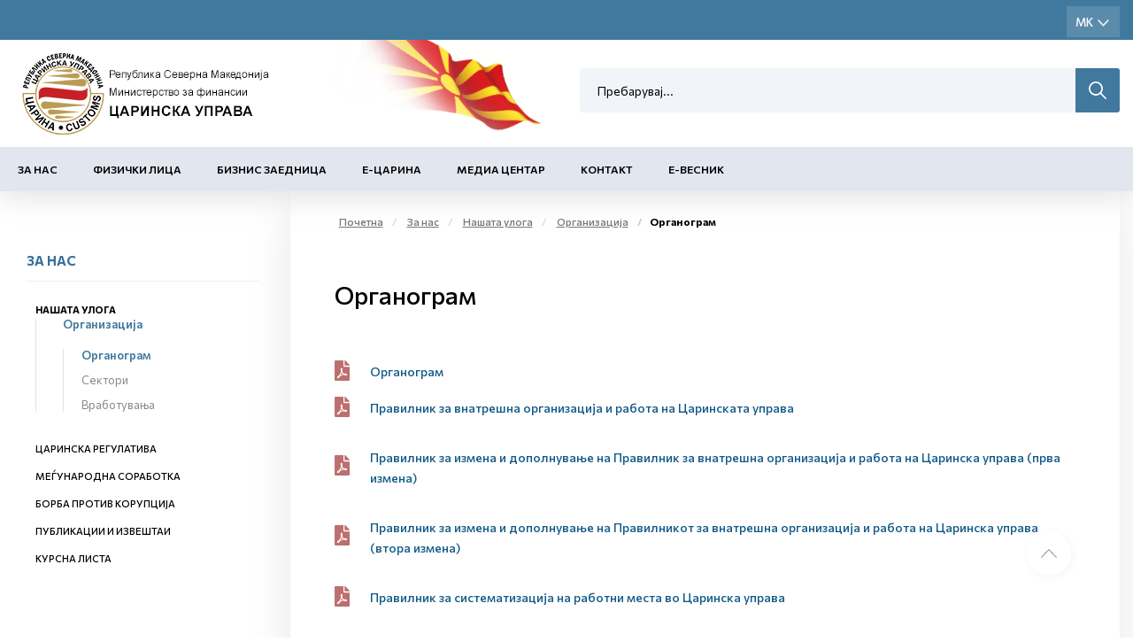

--- FILE ---
content_type: image/svg+xml
request_url: https://customs.gov.mk/images/search1.svg
body_size: 112
content:
<svg xmlns="http://www.w3.org/2000/svg" width="24.855" height="24.827" viewBox="0 0 24.855 24.827">
  <path id="search" d="M29.144,27.631l-6.936-7a9.884,9.884,0,1,0-1.5,1.52L27.6,29.1a1.066,1.066,0,1,0,1.544-1.469Zm-14.7-5.4a7.8,7.8,0,1,1,5.52-2.286,7.8,7.8,0,0,1-5.52,2.286Z" transform="translate(-4.58 -4.605)" fill="#41799e"/>
</svg>


--- FILE ---
content_type: application/javascript
request_url: https://customs.gov.mk/scripts/moment.min.js
body_size: 21153
content:
//! moment.js
//! version : 2.18.1
//! authors : Tim Wood, Iskren Chernev, Moment.js contributors
//! license : MIT
//! momentjs.com
(function(n,t){typeof exports=="object"&&typeof module!="undefined"?module.exports=t():typeof define=="function"&&define.amd?define(t):n.moment=t()})(this,function(){"use strict";function t(){return ef.apply(null,arguments)}function gs(n){ef=n}function tt(n){return n instanceof Array||Object.prototype.toString.call(n)==="[object Array]"}function ci(n){return n!=null&&Object.prototype.toString.call(n)==="[object Object]"}function nh(n){for(var t in n)return!1;return!0}function p(n){return n===void 0}function dt(n){return typeof n=="number"||Object.prototype.toString.call(n)==="[object Number]"}function bi(n){return n instanceof Date||Object.prototype.toString.call(n)==="[object Date]"}function of(n,t){for(var r=[],i=0;i<n.length;++i)r.push(t(n[i],i));return r}function l(n,t){return Object.prototype.hasOwnProperty.call(n,t)}function yt(n,t){for(var i in t)l(t,i)&&(n[i]=t[i]);return l(t,"toString")&&(n.toString=t.toString),l(t,"valueOf")&&(n.valueOf=t.valueOf),n}function ft(n,t,i,r){return yo(n,t,i,r,!0).utc()}function th(){return{empty:!1,unusedTokens:[],unusedInput:[],overflow:-2,charsLeftOver:0,nullInput:!1,invalidMonth:null,invalidFormat:!1,userInvalidated:!1,iso:!1,parsedDateParts:[],meridiem:null,rfc2822:!1,weekdayMismatch:!1}}function u(n){return n._pf==null&&(n._pf=th()),n._pf}function kr(n){if(n._isValid==null){var t=u(n),r=hf.call(t.parsedDateParts,function(n){return n!=null}),i=!isNaN(n._d.getTime())&&t.overflow<0&&!t.empty&&!t.invalidMonth&&!t.invalidWeekday&&!t.nullInput&&!t.invalidFormat&&!t.userInvalidated&&(!t.meridiem||t.meridiem&&r);if(n._strict&&(i=i&&t.charsLeftOver===0&&t.unusedTokens.length===0&&t.bigHour===undefined),Object.isFrozen!=null&&Object.isFrozen(n))return i;n._isValid=i}return n._isValid}function ki(n){var t=ft(NaN);return n!=null?yt(u(t),n):u(t).userInvalidated=!0,t}function dr(n,t){var i,r,f;if(p(t._isAMomentObject)||(n._isAMomentObject=t._isAMomentObject),p(t._i)||(n._i=t._i),p(t._f)||(n._f=t._f),p(t._l)||(n._l=t._l),p(t._strict)||(n._strict=t._strict),p(t._tzm)||(n._tzm=t._tzm),p(t._isUTC)||(n._isUTC=t._isUTC),p(t._offset)||(n._offset=t._offset),p(t._pf)||(n._pf=u(t)),p(t._locale)||(n._locale=t._locale),di.length>0)for(i=0;i<di.length;i++)r=di[i],f=t[r],p(f)||(n[r]=f);return n}function li(n){dr(this,n);this._d=new Date(n._d!=null?n._d.getTime():NaN);this.isValid()||(this._d=new Date(NaN));gi===!1&&(gi=!0,t.updateOffset(this),gi=!1)}function pt(n){return n instanceof li||n!=null&&n._isAMomentObject!=null}function d(n){return n<0?Math.ceil(n)||0:Math.floor(n)}function f(n){var t=+n,i=0;return t!==0&&isFinite(t)&&(i=d(t)),i}function cf(n,t,i){for(var e=Math.min(n.length,t.length),o=Math.abs(n.length-t.length),u=0,r=0;r<e;r++)(i&&n[r]!==t[r]||!i&&f(n[r])!==f(t[r]))&&u++;return u+o}function lf(n){t.suppressDeprecationWarnings===!1&&typeof console!="undefined"&&console.warn&&console.warn("Deprecation warning: "+n)}function g(n,i){var r=!0;return yt(function(){var e,u,f,o;if(t.deprecationHandler!=null&&t.deprecationHandler(null,n),r){for(e=[],f=0;f<arguments.length;f++){if(u="",typeof arguments[f]=="object"){u+="\n["+f+"] ";for(o in arguments[0])u+=o+": "+arguments[0][o]+", ";u=u.slice(0,-2)}else u=arguments[f];e.push(u)}lf(n+"\nArguments: "+Array.prototype.slice.call(e).join("")+"\n"+(new Error).stack);r=!1}return i.apply(this,arguments)},i)}function af(n,i){t.deprecationHandler!=null&&t.deprecationHandler(n,i);gr[n]||(lf(i),gr[n]=!0)}function et(n){return n instanceof Function||Object.prototype.toString.call(n)==="[object Function]"}function ih(n){var t;for(var i in n)t=n[i],et(t)?this[i]=t:this["_"+i]=t;this._config=n;this._dayOfMonthOrdinalParseLenient=new RegExp((this._dayOfMonthOrdinalParse.source||this._ordinalParse.source)+"|"+/\d{1,2}/.source)}function vf(n,t){var r=yt({},n);for(var i in t)l(t,i)&&(ci(n[i])&&ci(t[i])?(r[i]={},yt(r[i],n[i]),yt(r[i],t[i])):t[i]!=null?r[i]=t[i]:delete r[i]);for(i in n)l(n,i)&&!l(t,i)&&ci(n[i])&&(r[i]=yt({},r[i]));return r}function nu(n){n!=null&&this.set(n)}function rh(n,t,i){var r=this._calendar[n]||this._calendar.sameElse;return et(r)?r.call(t,i):r}function uh(n){var t=this._longDateFormat[n],i=this._longDateFormat[n.toUpperCase()];return t||!i?t:(this._longDateFormat[n]=i.replace(/MMMM|MM|DD|dddd/g,function(n){return n.slice(1)}),this._longDateFormat[n])}function fh(){return this._invalidDate}function eh(n){return this._ordinal.replace("%d",n)}function oh(n,t,i,r){var u=this._relativeTime[i];return et(u)?u(n,t,i,r):u.replace(/%d/i,n)}function sh(n,t){var i=this._relativeTime[n>0?"future":"past"];return et(i)?i(t):i.replace(/%s/i,t)}function w(n,t){var i=n.toLowerCase();ui[i]=ui[i+"s"]=ui[t]=n}function nt(n){return typeof n=="string"?ui[n]||ui[n.toLowerCase()]:undefined}function tu(n){var r={},t;for(var i in n)l(n,i)&&(t=nt(i),t&&(r[t]=n[i]));return r}function b(n,t){iu[n]=t}function hh(n){var t=[];for(var i in n)t.push({unit:i,priority:iu[i]});return t.sort(function(n,t){return n.priority-t.priority}),t}function fi(n,i){return function(r){return r!=null?(te(this,n,r),t.updateOffset(this,i),this):nr(this,n)}}function nr(n,t){return n.isValid()?n._d["get"+(n._isUTC?"UTC":"")+t]():NaN}function te(n,t,i){n.isValid()&&n._d["set"+(n._isUTC?"UTC":"")+t](i)}function ch(n){return(n=nt(n),et(this[n]))?this[n]():this}function lh(n,t){var r,i;if(typeof n=="object")for(n=tu(n),r=hh(n),i=0;i<r.length;i++)this[r[i].unit](n[r[i].unit]);else if(n=nt(n),et(this[n]))return this[n](t);return this}function ct(n,t,i){var r=""+Math.abs(n),u=t-r.length,f=n>=0;return(f?i?"+":"":"-")+Math.pow(10,Math.max(0,u)).toString().substr(1)+r}function r(n,t,i,r){var u=r;typeof r=="string"&&(u=function(){return this[r]()});n&&(ei[n]=u);t&&(ei[t[0]]=function(){return ct(u.apply(this,arguments),t[1],t[2])});i&&(ei[i]=function(){return this.localeData().ordinal(u.apply(this,arguments),n)})}function ah(n){return n.match(/\[[\s\S]/)?n.replace(/^\[|\]$/g,""):n.replace(/\\/g,"")}function vh(n){for(var t=n.match(ie),i=0,r=t.length;i<r;i++)t[i]=ei[t[i]]?ei[t[i]]:ah(t[i]);return function(i){for(var f="",u=0;u<r;u++)f+=et(t[u])?t[u].call(i,n):t[u];return f}}function uu(n,t){return n.isValid()?(t=re(t,n.localeData()),ru[t]=ru[t]||vh(t),ru[t](n)):n.localeData().invalidDate()}function re(n,t){function r(n){return t.longDateFormat(n)||n}var i=5;for(tr.lastIndex=0;i>=0&&tr.test(n);)n=n.replace(tr,r),tr.lastIndex=0,i-=1;return n}function i(n,t,i){ou[n]=et(t)?t:function(n){return n&&i?i:t}}function ph(n,t){return l(ou,n)?ou[n](t._strict,t._locale):new RegExp(wh(n))}function wh(n){return gt(n.replace("\\","").replace(/\\(\[)|\\(\])|\[([^\]\[]*)\]|\\(.)/g,function(n,t,i,r,u){return t||i||r||u}))}function gt(n){return n.replace(/[-\/\\^$*+?.()|[\]{}]/g,"\\$&")}function h(n,t){var i,r=t;for(typeof n=="string"&&(n=[n]),dt(t)&&(r=function(n,i){i[t]=f(n)}),i=0;i<n.length;i++)or[n[i]]=r}function vi(n,t){h(n,function(n,i,r,u){r._w=r._w||{};t(n,r._w,r,u)})}function bh(n,t,i){t!=null&&l(or,n)&&or[n](t,i._a,i,n)}function su(n,t){return new Date(Date.UTC(n,t+1,0)).getUTCDate()}function gh(n,t){return n?tt(this._months)?this._months[n.month()]:this._months[(this._months.isFormat||hu).test(t)?"format":"standalone"][n.month()]:tt(this._months)?this._months:this._months.standalone}function nc(n,t){return n?tt(this._monthsShort)?this._monthsShort[n.month()]:this._monthsShort[hu.test(t)?"format":"standalone"][n.month()]:tt(this._monthsShort)?this._monthsShort:this._monthsShort.standalone}function tc(n,t,i){var u,r,e,f=n.toLocaleLowerCase();if(!this._monthsParse)for(this._monthsParse=[],this._longMonthsParse=[],this._shortMonthsParse=[],u=0;u<12;++u)e=ft([2e3,u]),this._shortMonthsParse[u]=this.monthsShort(e,"").toLocaleLowerCase(),this._longMonthsParse[u]=this.months(e,"").toLocaleLowerCase();return i?t==="MMM"?(r=y.call(this._shortMonthsParse,f),r!==-1?r:null):(r=y.call(this._longMonthsParse,f),r!==-1?r:null):t==="MMM"?(r=y.call(this._shortMonthsParse,f),r!==-1)?r:(r=y.call(this._longMonthsParse,f),r!==-1?r:null):(r=y.call(this._longMonthsParse,f),r!==-1)?r:(r=y.call(this._shortMonthsParse,f),r!==-1?r:null)}function ic(n,t,i){var r,u,f;if(this._monthsParseExact)return tc.call(this,n,t,i);for(this._monthsParse||(this._monthsParse=[],this._longMonthsParse=[],this._shortMonthsParse=[]),r=0;r<12;r++)if((u=ft([2e3,r]),i&&!this._longMonthsParse[r]&&(this._longMonthsParse[r]=new RegExp("^"+this.months(u,"").replace(".","")+"$","i"),this._shortMonthsParse[r]=new RegExp("^"+this.monthsShort(u,"").replace(".","")+"$","i")),i||this._monthsParse[r]||(f="^"+this.months(u,"")+"|^"+this.monthsShort(u,""),this._monthsParse[r]=new RegExp(f.replace(".",""),"i")),i&&t==="MMMM"&&this._longMonthsParse[r].test(n))||i&&t==="MMM"&&this._shortMonthsParse[r].test(n)||!i&&this._monthsParse[r].test(n))return r}function le(n,t){var i;if(!n.isValid())return n;if(typeof t=="string")if(/^\d+$/.test(t))t=f(t);else if(t=n.localeData().monthsParse(t),!dt(t))return n;return i=Math.min(n.date(),su(n.year(),t)),n._d["set"+(n._isUTC?"UTC":"")+"Month"](t,i),n}function ae(n){return n!=null?(le(this,n),t.updateOffset(this,!0),this):nr(this,"Month")}function rc(){return su(this.year(),this.month())}function uc(n){return this._monthsParseExact?(l(this,"_monthsRegex")||pe.call(this),n?this._monthsShortStrictRegex:this._monthsShortRegex):(l(this,"_monthsShortRegex")||(this._monthsShortRegex=ve),this._monthsShortStrictRegex&&n?this._monthsShortStrictRegex:this._monthsShortRegex)}function fc(n){return this._monthsParseExact?(l(this,"_monthsRegex")||pe.call(this),n?this._monthsStrictRegex:this._monthsRegex):(l(this,"_monthsRegex")||(this._monthsRegex=ye),this._monthsStrictRegex&&n?this._monthsStrictRegex:this._monthsRegex)}function pe(){function f(n,t){return t.length-n.length}for(var i=[],r=[],t=[],u,n=0;n<12;n++)u=ft([2e3,n]),i.push(this.monthsShort(u,"")),r.push(this.months(u,"")),t.push(this.months(u,"")),t.push(this.monthsShort(u,""));for(i.sort(f),r.sort(f),t.sort(f),n=0;n<12;n++)i[n]=gt(i[n]),r[n]=gt(r[n]);for(n=0;n<24;n++)t[n]=gt(t[n]);this._monthsRegex=new RegExp("^("+t.join("|")+")","i");this._monthsShortRegex=this._monthsRegex;this._monthsStrictRegex=new RegExp("^("+r.join("|")+")","i");this._monthsShortStrictRegex=new RegExp("^("+i.join("|")+")","i")}function yi(n){return we(n)?366:365}function we(n){return n%4==0&&n%100!=0||n%400==0}function ec(){return we(this.year())}function oc(n,t,i,r,u,f,e){var o=new Date(n,t,i,r,u,f,e);return n<100&&n>=0&&isFinite(o.getFullYear())&&o.setFullYear(n),o}function sr(n){var t=new Date(Date.UTC.apply(null,arguments));return n<100&&n>=0&&isFinite(t.getUTCFullYear())&&t.setUTCFullYear(n),t}function hr(n,t,i){var r=7+t-i,u=(7+sr(n,0,r).getUTCDay()-t)%7;return-u+r-1}function be(n,t,i,r,u){var s=(7+i-r)%7,h=hr(n,r,u),f=1+7*(t-1)+s+h,e,o;return f<=0?(e=n-1,o=yi(e)+f):f>yi(n)?(e=n+1,o=f-yi(n)):(e=n,o=f),{year:e,dayOfYear:o}}function pi(n,t,i){var e=hr(n.year(),t,i),r=Math.floor((n.dayOfYear()-e-1)/7)+1,f,u;return r<1?(u=n.year()-1,f=r+ti(u,t,i)):r>ti(n.year(),t,i)?(f=r-ti(n.year(),t,i),u=n.year()+1):(u=n.year(),f=r),{week:f,year:u}}function ti(n,t,i){var r=hr(n,t,i),u=hr(n+1,t,i);return(yi(n)-r+u)/7}function sc(n){return pi(n,this._week.dow,this._week.doy).week}function hc(){return this._week.dow}function cc(){return this._week.doy}function lc(n){var t=this.localeData().week(this);return n==null?t:this.add((n-t)*7,"d")}function ac(n){var t=pi(this,1,4).week;return n==null?t:this.add((n-t)*7,"d")}function vc(n,t){return typeof n!="string"?n:isNaN(n)?(n=t.weekdaysParse(n),typeof n=="number")?n:null:parseInt(n,10)}function yc(n,t){return typeof n=="string"?t.weekdaysParse(n)%7||7:isNaN(n)?null:n}function pc(n,t){return n?tt(this._weekdays)?this._weekdays[n.day()]:this._weekdays[this._weekdays.isFormat.test(t)?"format":"standalone"][n.day()]:tt(this._weekdays)?this._weekdays:this._weekdays.standalone}function wc(n){return n?this._weekdaysShort[n.day()]:this._weekdaysShort}function bc(n){return n?this._weekdaysMin[n.day()]:this._weekdaysMin}function kc(n,t,i){var f,r,e,u=n.toLocaleLowerCase();if(!this._weekdaysParse)for(this._weekdaysParse=[],this._shortWeekdaysParse=[],this._minWeekdaysParse=[],f=0;f<7;++f)e=ft([2e3,1]).day(f),this._minWeekdaysParse[f]=this.weekdaysMin(e,"").toLocaleLowerCase(),this._shortWeekdaysParse[f]=this.weekdaysShort(e,"").toLocaleLowerCase(),this._weekdaysParse[f]=this.weekdays(e,"").toLocaleLowerCase();return i?t==="dddd"?(r=y.call(this._weekdaysParse,u),r!==-1?r:null):t==="ddd"?(r=y.call(this._shortWeekdaysParse,u),r!==-1?r:null):(r=y.call(this._minWeekdaysParse,u),r!==-1?r:null):t==="dddd"?(r=y.call(this._weekdaysParse,u),r!==-1)?r:(r=y.call(this._shortWeekdaysParse,u),r!==-1)?r:(r=y.call(this._minWeekdaysParse,u),r!==-1?r:null):t==="ddd"?(r=y.call(this._shortWeekdaysParse,u),r!==-1)?r:(r=y.call(this._weekdaysParse,u),r!==-1)?r:(r=y.call(this._minWeekdaysParse,u),r!==-1?r:null):(r=y.call(this._minWeekdaysParse,u),r!==-1)?r:(r=y.call(this._weekdaysParse,u),r!==-1)?r:(r=y.call(this._shortWeekdaysParse,u),r!==-1?r:null)}function dc(n,t,i){var r,u,f;if(this._weekdaysParseExact)return kc.call(this,n,t,i);for(this._weekdaysParse||(this._weekdaysParse=[],this._minWeekdaysParse=[],this._shortWeekdaysParse=[],this._fullWeekdaysParse=[]),r=0;r<7;r++)if((u=ft([2e3,1]).day(r),i&&!this._fullWeekdaysParse[r]&&(this._fullWeekdaysParse[r]=new RegExp("^"+this.weekdays(u,"").replace(".",".?")+"$","i"),this._shortWeekdaysParse[r]=new RegExp("^"+this.weekdaysShort(u,"").replace(".",".?")+"$","i"),this._minWeekdaysParse[r]=new RegExp("^"+this.weekdaysMin(u,"").replace(".",".?")+"$","i")),this._weekdaysParse[r]||(f="^"+this.weekdays(u,"")+"|^"+this.weekdaysShort(u,"")+"|^"+this.weekdaysMin(u,""),this._weekdaysParse[r]=new RegExp(f.replace(".",""),"i")),i&&t==="dddd"&&this._fullWeekdaysParse[r].test(n))||i&&t==="ddd"&&this._shortWeekdaysParse[r].test(n)||i&&t==="dd"&&this._minWeekdaysParse[r].test(n)||!i&&this._weekdaysParse[r].test(n))return r}function gc(n){if(!this.isValid())return n!=null?this:NaN;var t=this._isUTC?this._d.getUTCDay():this._d.getDay();return n!=null?(n=vc(n,this.localeData()),this.add(n-t,"d")):t}function nl(n){if(!this.isValid())return n!=null?this:NaN;var t=(this.day()+7-this.localeData()._week.dow)%7;return n==null?t:this.add(n-t,"d")}function tl(n){if(!this.isValid())return n!=null?this:NaN;if(n!=null){var t=yc(n,this.localeData());return this.day(this.day()%7?t:t-7)}return this.day()||7}function il(n){return this._weekdaysParseExact?(l(this,"_weekdaysRegex")||lu.call(this),n?this._weekdaysStrictRegex:this._weekdaysRegex):(l(this,"_weekdaysRegex")||(this._weekdaysRegex=to),this._weekdaysStrictRegex&&n?this._weekdaysStrictRegex:this._weekdaysRegex)}function rl(n){return this._weekdaysParseExact?(l(this,"_weekdaysRegex")||lu.call(this),n?this._weekdaysShortStrictRegex:this._weekdaysShortRegex):(l(this,"_weekdaysShortRegex")||(this._weekdaysShortRegex=io),this._weekdaysShortStrictRegex&&n?this._weekdaysShortStrictRegex:this._weekdaysShortRegex)}function ul(n){return this._weekdaysParseExact?(l(this,"_weekdaysRegex")||lu.call(this),n?this._weekdaysMinStrictRegex:this._weekdaysMinRegex):(l(this,"_weekdaysMinRegex")||(this._weekdaysMinRegex=ro),this._weekdaysMinStrictRegex&&n?this._weekdaysMinStrictRegex:this._weekdaysMinRegex)}function lu(){function u(n,t){return t.length-n.length}for(var e=[],i=[],r=[],t=[],f,o,s,h,n=0;n<7;n++)f=ft([2e3,1]).day(n),o=this.weekdaysMin(f,""),s=this.weekdaysShort(f,""),h=this.weekdays(f,""),e.push(o),i.push(s),r.push(h),t.push(o),t.push(s),t.push(h);for(e.sort(u),i.sort(u),r.sort(u),t.sort(u),n=0;n<7;n++)i[n]=gt(i[n]),r[n]=gt(r[n]),t[n]=gt(t[n]);this._weekdaysRegex=new RegExp("^("+t.join("|")+")","i");this._weekdaysShortRegex=this._weekdaysRegex;this._weekdaysMinRegex=this._weekdaysRegex;this._weekdaysStrictRegex=new RegExp("^("+r.join("|")+")","i");this._weekdaysShortStrictRegex=new RegExp("^("+i.join("|")+")","i");this._weekdaysMinStrictRegex=new RegExp("^("+e.join("|")+")","i")}function au(){return this.hours()%12||12}function fl(){return this.hours()||24}function uo(n,t){r(n,0,0,function(){return this.localeData().meridiem(this.hours(),this.minutes(),t)})}function fo(n,t){return t._meridiemParse}function el(n){return(n+"").toLowerCase().charAt(0)==="p"}function ol(n,t,i){return n>11?i?"pm":"PM":i?"am":"AM"}function so(n){return n?n.toLowerCase().replace("_","-"):n}function hl(n){for(var r=0,i,t,f,u;r<n.length;){for(u=so(n[r]).split("-"),i=u.length,t=so(n[r+1]),t=t?t.split("-"):null;i>0;){if(f=ho(u.slice(0,i).join("-")),f)return f;if(t&&t.length>=i&&cf(u,t,!0)>=i-1)break;i--}r++}return null}function ho(n){var t=null;if(!a[n]&&typeof module!="undefined"&&module&&module.exports)try{t=cr._abbr;require("./locale/"+n);oi(t)}catch(i){}return a[n]}function oi(n,t){var i;return n&&(i=p(t)?wt(n):vu(n,t),i&&(cr=i)),cr._abbr}function vu(n,t){if(t!==null){var i=oo;if(t.abbr=n,a[n]!=null)af("defineLocaleOverride","use moment.updateLocale(localeName, config) to change an existing locale. moment.defineLocale(localeName, config) should only be used for creating a new locale See http://momentjs.com/guides/#/warnings/define-locale/ for more info."),i=a[n]._config;else if(t.parentLocale!=null)if(a[t.parentLocale]!=null)i=a[t.parentLocale]._config;else return wi[t.parentLocale]||(wi[t.parentLocale]=[]),wi[t.parentLocale].push({name:n,config:t}),null;return a[n]=new nu(vf(i,t)),wi[n]&&wi[n].forEach(function(n){vu(n.name,n.config)}),oi(n),a[n]}return delete a[n],null}function cl(n,t){if(t!=null){var i,r=oo;a[n]!=null&&(r=a[n]._config);t=vf(r,t);i=new nu(t);i.parentLocale=a[n];a[n]=i;oi(n)}else a[n]!=null&&(a[n].parentLocale!=null?a[n]=a[n].parentLocale:a[n]!=null&&delete a[n]);return a[n]}function wt(n){var t;if(n&&n._locale&&n._locale._abbr&&(n=n._locale._abbr),!n)return cr;if(!tt(n)){if(t=ho(n),t)return t;n=[n]}return hl(n)}function ll(){return pf(a)}function yu(n){var i,t=n._a;return t&&u(n).overflow===-2&&(i=t[lt]<0||t[lt]>11?lt:t[ot]<1||t[ot]>su(t[it],t[lt])?ot:t[v]<0||t[v]>24||t[v]===24&&(t[rt]!==0||t[at]!==0||t[ni]!==0)?v:t[rt]<0||t[rt]>59?rt:t[at]<0||t[at]>59?at:t[ni]<0||t[ni]>999?ni:-1,u(n)._overflowDayOfYear&&(i<it||i>ot)&&(i=ot),u(n)._overflowWeeks&&i===-1&&(i=kh),u(n)._overflowWeekday&&i===-1&&(i=dh),u(n).overflow=i),n}function co(n){var t,r,o=n._i,i=al.exec(o)||vl.exec(o),s,e,f,h;if(i){for(u(n).iso=!0,t=0,r=lr.length;t<r;t++)if(lr[t][1].exec(i[1])){e=lr[t][0];s=lr[t][2]!==!1;break}if(e==null){n._isValid=!1;return}if(i[3]){for(t=0,r=pu.length;t<r;t++)if(pu[t][1].exec(i[3])){f=(i[2]||" ")+pu[t][0];break}if(f==null){n._isValid=!1;return}}if(!s&&f!=null){n._isValid=!1;return}if(i[4])if(yl.exec(i[4]))h="Z";else{n._isValid=!1;return}n._f=e+(f||"")+(h||"");ar(n)}else n._isValid=!1}function ao(n){var f,t,e,o,s,h,c={" GMT":" +0000"," EDT":" -0400"," EST":" -0500"," CDT":" -0500"," CST":" -0600"," MDT":" -0600"," MST":" -0700"," PDT":" -0700"," PST":" -0800"},i,r,l,a;if(f=n._i.replace(/\([^\)]*\)|[\n\t]/g," ").replace(/(\s\s+)/g," ").replace(/^\s|\s$/g,""),t=lo.exec(f),t){if(e=t[1]?"ddd"+(t[1].length===5?", ":" "):"",o="D MMM "+(t[2].length>10?"YYYY ":"YY "),s="HH:mm"+(t[4]?":ss":""),t[1]&&(l=new Date(t[2]),a=["Sun","Mon","Tue","Wed","Thu","Fri","Sat"][l.getDay()],t[1].substr(0,3)!==a)){u(n).weekdayMismatch=!0;n._isValid=!1;return}switch(t[5].length){case 2:r===0?i=" +0000":(r="YXWVUTSRQPONZABCDEFGHIKLM".indexOf(t[5][1].toUpperCase())-12,i=(r<0?" -":" +")+(""+r).replace(/^-?/,"0").match(/..$/)[0]+"00");break;case 4:i=c[t[5]];break;default:i=c[" GMT"]}t[5]=i;n._i=t.splice(1).join("");h=" ZZ";n._f=e+o+s+h;ar(n);u(n).rfc2822=!0}else n._isValid=!1}function wl(n){var i=pl.exec(n._i);if(i!==null){n._d=new Date(+i[1]);return}if(co(n),n._isValid===!1)delete n._isValid;else return;if(ao(n),n._isValid===!1)delete n._isValid;else return;t.createFromInputFallback(n)}function si(n,t,i){return n!=null?n:t!=null?t:i}function bl(n){var i=new Date(t.now());return n._useUTC?[i.getUTCFullYear(),i.getUTCMonth(),i.getUTCDate()]:[i.getFullYear(),i.getMonth(),i.getDate()]}function wu(n){var t,i,r=[],f,e;if(!n._d){for(f=bl(n),n._w&&n._a[ot]==null&&n._a[lt]==null&&kl(n),n._dayOfYear!=null&&(e=si(n._a[it],f[it]),(n._dayOfYear>yi(e)||n._dayOfYear===0)&&(u(n)._overflowDayOfYear=!0),i=sr(e,0,n._dayOfYear),n._a[lt]=i.getUTCMonth(),n._a[ot]=i.getUTCDate()),t=0;t<3&&n._a[t]==null;++t)n._a[t]=r[t]=f[t];for(;t<7;t++)n._a[t]=r[t]=n._a[t]==null?t===2?1:0:n._a[t];n._a[v]===24&&n._a[rt]===0&&n._a[at]===0&&n._a[ni]===0&&(n._nextDay=!0,n._a[v]=0);n._d=(n._useUTC?sr:oc).apply(null,r);n._tzm!=null&&n._d.setUTCMinutes(n._d.getUTCMinutes()-n._tzm);n._nextDay&&(n._a[v]=24)}}function kl(n){var t,o,f,i,r,e,h,s,l;t=n._w;t.GG!=null||t.W!=null||t.E!=null?(r=1,e=4,o=si(t.GG,n._a[it],pi(c(),1,4).year),f=si(t.W,1),i=si(t.E,1),(i<1||i>7)&&(s=!0)):(r=n._locale._week.dow,e=n._locale._week.doy,l=pi(c(),r,e),o=si(t.gg,n._a[it],l.year),f=si(t.w,l.week),t.d!=null?(i=t.d,(i<0||i>6)&&(s=!0)):t.e!=null?(i=t.e+r,(t.e<0||t.e>6)&&(s=!0)):i=r);f<1||f>ti(o,r,e)?u(n)._overflowWeeks=!0:s!=null?u(n)._overflowWeekday=!0:(h=be(o,f,i,r,e),n._a[it]=h.year,n._dayOfYear=h.dayOfYear)}function ar(n){if(n._f===t.ISO_8601){co(n);return}if(n._f===t.RFC_2822){ao(n);return}n._a=[];u(n).empty=!0;for(var i=""+n._i,r,f,s,c=i.length,h=0,o=re(n._f,n._locale).match(ie)||[],e=0;e<o.length;e++)f=o[e],r=(i.match(ph(f,n))||[])[0],r&&(s=i.substr(0,i.indexOf(r)),s.length>0&&u(n).unusedInput.push(s),i=i.slice(i.indexOf(r)+r.length),h+=r.length),ei[f]?(r?u(n).empty=!1:u(n).unusedTokens.push(f),bh(f,r,n)):n._strict&&!r&&u(n).unusedTokens.push(f);u(n).charsLeftOver=c-h;i.length>0&&u(n).unusedInput.push(i);n._a[v]<=12&&u(n).bigHour===!0&&n._a[v]>0&&(u(n).bigHour=undefined);u(n).parsedDateParts=n._a.slice(0);u(n).meridiem=n._meridiem;n._a[v]=dl(n._locale,n._a[v],n._meridiem);wu(n);yu(n)}function dl(n,t,i){var r;return i==null?t:n.meridiemHour!=null?n.meridiemHour(t,i):n.isPM!=null?(r=n.isPM(i),r&&t<12&&(t+=12),r||t!==12||(t=0),t):t}function gl(n){var t,e,f,r,i;if(n._f.length===0){u(n).invalidFormat=!0;n._d=new Date(NaN);return}for(r=0;r<n._f.length;r++)(i=0,t=dr({},n),n._useUTC!=null&&(t._useUTC=n._useUTC),t._f=n._f[r],ar(t),kr(t))&&(i+=u(t).charsLeftOver,i+=u(t).unusedTokens.length*10,u(t).score=i,(f==null||i<f)&&(f=i,e=t));yt(n,e||t)}function na(n){if(!n._d){var t=tu(n._i);n._a=of([t.year,t.month,t.day||t.date,t.hour,t.minute,t.second,t.millisecond],function(n){return n&&parseInt(n,10)});wu(n)}}function ta(n){var t=new li(yu(vo(n)));return t._nextDay&&(t.add(1,"d"),t._nextDay=undefined),t}function vo(n){var t=n._i,i=n._f;return(n._locale=n._locale||wt(n._l),t===null||i===undefined&&t==="")?ki({nullInput:!0}):(typeof t=="string"&&(n._i=t=n._locale.preparse(t)),pt(t))?new li(yu(t)):(bi(t)?n._d=t:tt(i)?gl(n):i?ar(n):ia(n),kr(n)||(n._d=null),n)}function ia(n){var i=n._i;p(i)?n._d=new Date(t.now()):bi(i)?n._d=new Date(i.valueOf()):typeof i=="string"?wl(n):tt(i)?(n._a=of(i.slice(0),function(n){return parseInt(n,10)}),wu(n)):ci(i)?na(n):dt(i)?n._d=new Date(i):t.createFromInputFallback(n)}function yo(n,t,i,r,u){var f={};return(i===!0||i===!1)&&(r=i,i=undefined),(ci(n)&&nh(n)||tt(n)&&n.length===0)&&(n=undefined),f._isAMomentObject=!0,f._useUTC=f._isUTC=u,f._l=i,f._i=n,f._f=t,f._strict=r,ta(f)}function c(n,t,i,r){return yo(n,t,i,r,!1)}function bo(n,t){var r,i;if(t.length===1&&tt(t[0])&&(t=t[0]),!t.length)return c();for(r=t[0],i=1;i<t.length;++i)(!t[i].isValid()||t[i][n](r))&&(r=t[i]);return r}function ra(){var n=[].slice.call(arguments,0);return bo("isBefore",n)}function ua(){var n=[].slice.call(arguments,0);return bo("isAfter",n)}function fa(n){var i,r,t;for(i in n)if(!(hi.indexOf(i)!==-1&&(n[i]==null||!isNaN(n[i]))))return!1;for(r=!1,t=0;t<hi.length;++t)if(n[hi[t]]){if(r)return!1;parseFloat(n[hi[t]])!==f(n[hi[t]])&&(r=!0)}return!0}function ea(){return this._isValid}function oa(){return st(NaN)}function vr(n){var t=tu(n),i=t.year||0,r=t.quarter||0,u=t.month||0,f=t.week||0,e=t.day||0,o=t.hour||0,s=t.minute||0,h=t.second||0,c=t.millisecond||0;this._isValid=fa(t);this._milliseconds=+c+h*1e3+s*6e4+o*36e5;this._days=+e+f*7;this._months=+u+r*3+i*12;this._data={};this._locale=wt();this._bubble()}function bu(n){return n instanceof vr}function ku(n){return n<0?Math.round(-1*n)*-1:Math.round(n)}function go(n,t){r(n,0,0,function(){var n=this.utcOffset(),i="+";return n<0&&(n=-n,i="-"),i+ct(~~(n/60),2)+t+ct(~~n%60,2)})}function du(n,t){var i=(t||"").match(n);if(i===null)return null;var e=i[i.length-1]||[],r=(e+"").match(ns)||["-",0,0],u=+(r[1]*60)+f(r[2]);return u===0?0:r[0]==="+"?u:-u}function gu(n,i){var r,u;return i._isUTC?(r=i.clone(),u=(pt(n)||bi(n)?n.valueOf():c(n).valueOf())-r.valueOf(),r._d.setTime(r._d.valueOf()+u),t.updateOffset(r,!1),r):c(n).local()}function nf(n){return-Math.round(n._d.getTimezoneOffset()/15)*15}function sa(n,i,r){var u=this._offset||0,f;if(!this.isValid())return n!=null?this:NaN;if(n!=null){if(typeof n=="string"){if(n=du(er,n),n===null)return this}else Math.abs(n)<16&&!r&&(n=n*60);return!this._isUTC&&i&&(f=nf(this)),this._offset=n,this._isUTC=!0,f!=null&&this.add(f,"m"),u!==n&&(!i||this._changeInProgress?es(this,st(n-u,"m"),1,!1):this._changeInProgress||(this._changeInProgress=!0,t.updateOffset(this,!0),this._changeInProgress=null)),this}return this._isUTC?u:nf(this)}function ha(n,t){return n!=null?(typeof n!="string"&&(n=-n),this.utcOffset(n,t),this):-this.utcOffset()}function ca(n){return this.utcOffset(0,n)}function la(n){return this._isUTC&&(this.utcOffset(0,n),this._isUTC=!1,n&&this.subtract(nf(this),"m")),this}function aa(){if(this._tzm!=null)this.utcOffset(this._tzm,!1,!0);else if(typeof this._i=="string"){var n=du(yh,this._i);n!=null?this.utcOffset(n):this.utcOffset(0,!0)}return this}function va(n){return this.isValid()?(n=n?c(n).utcOffset():0,(this.utcOffset()-n)%60==0):!1}function ya(){return this.utcOffset()>this.clone().month(0).utcOffset()||this.utcOffset()>this.clone().month(5).utcOffset()}function pa(){var n,t;return p(this._isDSTShifted)?(n={},dr(n,this),n=vo(n),n._a?(t=n._isUTC?ft(n._a):c(n._a),this._isDSTShifted=this.isValid()&&cf(n._a,t.toArray())>0):this._isDSTShifted=!1,this._isDSTShifted):this._isDSTShifted}function wa(){return this.isValid()?!this._isUTC:!1}function ba(){return this.isValid()?this._isUTC:!1}function ts(){return this.isValid()?this._isUTC&&this._offset===0:!1}function st(n,t){var i=n,r=null,u,e,o;return bu(n)?i={ms:n._milliseconds,d:n._days,M:n._months}:dt(n)?(i={},t?i[t]=n:i.milliseconds=n):(r=is.exec(n))?(u=r[1]==="-"?-1:1,i={y:0,d:f(r[ot])*u,h:f(r[v])*u,m:f(r[rt])*u,s:f(r[at])*u,ms:f(ku(r[ni]*1e3))*u}):(r=rs.exec(n))?(u=r[1]==="-"?-1:1,i={y:ii(r[2],u),M:ii(r[3],u),w:ii(r[4],u),d:ii(r[5],u),h:ii(r[6],u),m:ii(r[7],u),s:ii(r[8],u)}):i==null?i={}:typeof i=="object"&&("from"in i||"to"in i)&&(o=ka(c(i.from),c(i.to)),i={},i.ms=o.milliseconds,i.M=o.months),e=new vr(i),bu(n)&&l(n,"_locale")&&(e._locale=n._locale),e}function ii(n,t){var i=n&&parseFloat(n.replace(",","."));return(isNaN(i)?0:i)*t}function us(n,t){var i={milliseconds:0,months:0};return i.months=t.month()-n.month()+(t.year()-n.year())*12,n.clone().add(i.months,"M").isAfter(t)&&--i.months,i.milliseconds=+t-+n.clone().add(i.months,"M"),i}function ka(n,t){var i;return(n.isValid()&&t.isValid())?(t=gu(t,n),n.isBefore(t)?i=us(n,t):(i=us(t,n),i.milliseconds=-i.milliseconds,i.months=-i.months),i):{milliseconds:0,months:0}}function fs(n,t){return function(i,r){var u,f;return r===null||isNaN(+r)||(af(t,"moment()."+t+"(period, number) is deprecated. Please use moment()."+t+"(number, period). See http://momentjs.com/guides/#/warnings/add-inverted-param/ for more info."),f=i,i=r,r=f),i=typeof i=="string"?+i:i,u=st(i,r),es(this,u,n),this}}function es(n,i,r,u){var o=i._milliseconds,f=ku(i._days),e=ku(i._months);n.isValid()&&(u=u==null?!0:u,o&&n._d.setTime(n._d.valueOf()+o*r),f&&te(n,"Date",nr(n,"Date")+f*r),e&&le(n,nr(n,"Month")+e*r),u&&t.updateOffset(n,f||e))}function da(n,t){var i=n.diff(t,"days",!0);return i<-6?"sameElse":i<-1?"lastWeek":i<0?"lastDay":i<1?"sameDay":i<2?"nextDay":i<7?"nextWeek":"sameElse"}function ga(n,i){var u=n||c(),f=gu(u,this).startOf("day"),r=t.calendarFormat(this,f)||"sameElse",e=i&&(et(i[r])?i[r].call(this,u):i[r]);return this.format(e||this.localeData().calendar(r,this,c(u)))}function nv(){return new li(this)}function tv(n,t){var i=pt(n)?n:c(n);return(this.isValid()&&i.isValid())?(t=nt(p(t)?"millisecond":t),t==="millisecond"?this.valueOf()>i.valueOf():i.valueOf()<this.clone().startOf(t).valueOf()):!1}function iv(n,t){var i=pt(n)?n:c(n);return(this.isValid()&&i.isValid())?(t=nt(p(t)?"millisecond":t),t==="millisecond"?this.valueOf()<i.valueOf():this.clone().endOf(t).valueOf()<i.valueOf()):!1}function rv(n,t,i,r){return r=r||"()",(r[0]==="("?this.isAfter(n,i):!this.isBefore(n,i))&&(r[1]===")"?this.isBefore(t,i):!this.isAfter(t,i))}function uv(n,t){var i=pt(n)?n:c(n),r;return(this.isValid()&&i.isValid())?(t=nt(t||"millisecond"),t==="millisecond"?this.valueOf()===i.valueOf():(r=i.valueOf(),this.clone().startOf(t).valueOf()<=r&&r<=this.clone().endOf(t).valueOf())):!1}function fv(n,t){return this.isSame(n,t)||this.isAfter(n,t)}function ev(n,t){return this.isSame(n,t)||this.isBefore(n,t)}function ov(n,t,i){var f,e,u,r;return this.isValid()?(f=gu(n,this),!f.isValid())?NaN:(e=(f.utcOffset()-this.utcOffset())*6e4,t=nt(t),t==="year"||t==="month"||t==="quarter"?(r=sv(this,f),t==="quarter"?r=r/3:t==="year"&&(r=r/12)):(u=this-f,r=t==="second"?u/1e3:t==="minute"?u/6e4:t==="hour"?u/36e5:t==="day"?(u-e)/864e5:t==="week"?(u-e)/6048e5:u),i?r:d(r)):NaN}function sv(n,t){var r=(t.year()-n.year())*12+(t.month()-n.month()),i=n.clone().add(r,"months"),u,f;return t-i<0?(u=n.clone().add(r-1,"months"),f=(t-i)/(i-u)):(u=n.clone().add(r+1,"months"),f=(t-i)/(u-i)),-(r+f)||0}function hv(){return this.clone().locale("en").format("ddd MMM DD YYYY HH:mm:ss [GMT]ZZ")}function cv(){if(!this.isValid())return null;var n=this.clone().utc();return n.year()<0||n.year()>9999?uu(n,"YYYYYY-MM-DD[T]HH:mm:ss.SSS[Z]"):et(Date.prototype.toISOString)?this.toDate().toISOString():uu(n,"YYYY-MM-DD[T]HH:mm:ss.SSS[Z]")}function lv(){var n,t;if(!this.isValid())return"moment.invalid(/* "+this._i+" */)";n="moment";t="";this.isLocal()||(n=this.utcOffset()===0?"moment.utc":"moment.parseZone",t="Z");var i="["+n+'("]',r=0<=this.year()&&this.year()<=9999?"YYYY":"YYYYYY",u=t+'[")]';return this.format(i+r+"-MM-DD[T]HH:mm:ss.SSS"+u)}function av(n){n||(n=this.isUtc()?t.defaultFormatUtc:t.defaultFormat);var i=uu(this,n);return this.localeData().postformat(i)}function vv(n,t){return this.isValid()&&(pt(n)&&n.isValid()||c(n).isValid())?st({to:this,from:n}).locale(this.locale()).humanize(!t):this.localeData().invalidDate()}function yv(n){return this.from(c(),n)}function pv(n,t){return this.isValid()&&(pt(n)&&n.isValid()||c(n).isValid())?st({from:this,to:n}).locale(this.locale()).humanize(!t):this.localeData().invalidDate()}function wv(n){return this.to(c(),n)}function hs(n){var t;return n===undefined?this._locale._abbr:(t=wt(n),t!=null&&(this._locale=t),this)}function cs(){return this._locale}function bv(n){n=nt(n);switch(n){case"year":this.month(0);case"quarter":case"month":this.date(1);case"week":case"isoWeek":case"day":case"date":this.hours(0);case"hour":this.minutes(0);case"minute":this.seconds(0);case"second":this.milliseconds(0)}return n==="week"&&this.weekday(0),n==="isoWeek"&&this.isoWeekday(1),n==="quarter"&&this.month(Math.floor(this.month()/3)*3),this}function kv(n){return(n=nt(n),n===undefined||n==="millisecond")?this:(n==="date"&&(n="day"),this.startOf(n).add(1,n==="isoWeek"?"week":n).subtract(1,"ms"))}function dv(){return this._d.valueOf()-(this._offset||0)*6e4}function gv(){return Math.floor(this.valueOf()/1e3)}function ny(){return new Date(this.valueOf())}function ty(){var n=this;return[n.year(),n.month(),n.date(),n.hour(),n.minute(),n.second(),n.millisecond()]}function iy(){var n=this;return{years:n.year(),months:n.month(),date:n.date(),hours:n.hours(),minutes:n.minutes(),seconds:n.seconds(),milliseconds:n.milliseconds()}}function ry(){return this.isValid()?this.toISOString():null}function uy(){return kr(this)}function fy(){return yt({},u(this))}function ey(){return u(this).overflow}function oy(){return{input:this._i,format:this._f,locale:this._locale,isUTC:this._isUTC,strict:this._strict}}function yr(n,t){r(0,[n,n.length],0,t)}function sy(n){return ls.call(this,n,this.week(),this.weekday(),this.localeData()._week.dow,this.localeData()._week.doy)}function hy(n){return ls.call(this,n,this.isoWeek(),this.isoWeekday(),1,4)}function cy(){return ti(this.year(),1,4)}function ly(){var n=this.localeData()._week;return ti(this.year(),n.dow,n.doy)}function ls(n,t,i,r,u){var f;return n==null?pi(this,r,u).year:(f=ti(n,r,u),t>f&&(t=f),ay.call(this,n,t,i,r,u))}function ay(n,t,i,r,u){var e=be(n,t,i,r,u),f=sr(e.year,0,e.dayOfYear);return this.year(f.getUTCFullYear()),this.month(f.getUTCMonth()),this.date(f.getUTCDate()),this}function vy(n){return n==null?Math.ceil((this.month()+1)/3):this.month((n-1)*3+this.month()%3)}function yy(n){var t=Math.round((this.clone().startOf("day")-this.clone().startOf("year"))/864e5)+1;return n==null?t:this.add(n-t,"d")}function py(n,t){t[ni]=f(("0."+n)*1e3)}function wy(){return this._isUTC?"UTC":""}function by(){return this._isUTC?"Coordinated Universal Time":""}function ky(n){return c(n*1e3)}function dy(){return c.apply(null,arguments).parseZone()}function ps(n){return n}function pr(n,t,i,r){var u=wt(),f=ft().set(r,t);return u[i](f,n)}function ws(n,t,i){if(dt(n)&&(t=n,n=undefined),n=n||"",t!=null)return pr(n,t,i,"month");for(var u=[],r=0;r<12;r++)u[r]=pr(n,r,i,"month");return u}function uf(n,t,i,r){var o,f,u,e;if(typeof n=="boolean"?(dt(t)&&(i=t,t=undefined),t=t||""):(t=n,i=t,n=!1,dt(t)&&(i=t,t=undefined),t=t||""),o=wt(),f=n?o._week.dow:0,i!=null)return pr(t,(i+f)%7,r,"day");for(e=[],u=0;u<7;u++)e[u]=pr(t,(u+f)%7,r,"day");return e}function gy(n,t){return ws(n,t,"months")}function np(n,t){return ws(n,t,"monthsShort")}function tp(n,t,i){return uf(n,t,i,"weekdays")}function ip(n,t,i){return uf(n,t,i,"weekdaysShort")}function rp(n,t,i){return uf(n,t,i,"weekdaysMin")}function up(){var n=this._data;return this._milliseconds=ht(this._milliseconds),this._days=ht(this._days),this._months=ht(this._months),n.milliseconds=ht(n.milliseconds),n.seconds=ht(n.seconds),n.minutes=ht(n.minutes),n.hours=ht(n.hours),n.months=ht(n.months),n.years=ht(n.years),this}function bs(n,t,i,r){var u=st(t,i);return n._milliseconds+=r*u._milliseconds,n._days+=r*u._days,n._months+=r*u._months,n._bubble()}function fp(n,t){return bs(this,n,t,1)}function ep(n,t){return bs(this,n,t,-1)}function ks(n){return n<0?Math.floor(n):Math.ceil(n)}function op(){var r=this._milliseconds,n=this._days,t=this._months,i=this._data,u,f,e,s,o;return r>=0&&n>=0&&t>=0||r<=0&&n<=0&&t<=0||(r+=ks(ff(t)+n)*864e5,n=0,t=0),i.milliseconds=r%1e3,u=d(r/1e3),i.seconds=u%60,f=d(u/60),i.minutes=f%60,e=d(f/60),i.hours=e%24,n+=d(e/24),o=d(ds(n)),t+=o,n-=ks(ff(o)),s=d(t/12),t%=12,i.days=n,i.months=t,i.years=s,this}function ds(n){return n*4800/146097}function ff(n){return n*146097/4800}function sp(n){if(!this.isValid())return NaN;var t,r,i=this._milliseconds;if(n=nt(n),n==="month"||n==="year")return t=this._days+i/864e5,r=this._months+ds(t),n==="month"?r:r/12;t=this._days+Math.round(ff(this._months));switch(n){case"week":return t/7+i/6048e5;case"day":return t+i/864e5;case"hour":return t*24+i/36e5;case"minute":return t*1440+i/6e4;case"second":return t*86400+i/1e3;case"millisecond":return Math.floor(t*864e5)+i;default:throw new Error("Unknown unit "+n);}}function hp(){return this.isValid()?this._milliseconds+this._days*864e5+this._months%12*2592e6+f(this._months/12)*31536e6:NaN}function kt(n){return function(){return this.as(n)}}function kp(n){return n=nt(n),this.isValid()?this[n+"s"]():NaN}function ri(n){return function(){return this.isValid()?this._data[n]:NaN}}function fw(){return d(this.days()/7)}function ew(n,t,i,r,u){return u.relativeTime(t||1,!!i,n,r)}function ow(n,t,i){var r=st(n).abs(),u=vt(r.as("s")),e=vt(r.as("m")),o=vt(r.as("h")),s=vt(r.as("d")),h=vt(r.as("M")),c=vt(r.as("y")),f=u<=ut.ss&&["s",u]||u<ut.s&&["ss",u]||e<=1&&["m"]||e<ut.m&&["mm",e]||o<=1&&["h"]||o<ut.h&&["hh",o]||s<=1&&["d"]||s<ut.d&&["dd",s]||h<=1&&["M"]||h<ut.M&&["MM",h]||c<=1&&["y"]||["yy",c];return f[2]=t,f[3]=+n>0,f[4]=i,ew.apply(null,f)}function sw(n){return n===undefined?vt:typeof n=="function"?(vt=n,!0):!1}function hw(n,t){return ut[n]===undefined?!1:t===undefined?ut[n]:(ut[n]=t,n==="s"&&(ut.ss=t-1),!0)}function cw(n){if(!this.isValid())return this.localeData().invalidDate();var t=this.localeData(),i=ow(this,!n,t);return n&&(i=t.pastFuture(+this,i)),t.postformat(i)}function br(){if(!this.isValid())return this.localeData().invalidDate();var t=wr(this._milliseconds)/1e3,a=wr(this._days),i=wr(this._months),n,e,o;n=d(t/60);e=d(n/60);t%=60;n%=60;o=d(i/12);i%=12;var s=o,h=i,c=a,r=e,u=n,f=t,l=this.asSeconds();return l?(l<0?"-":"")+"P"+(s?s+"Y":"")+(h?h+"M":"")+(c?c+"D":"")+(r||u||f?"T":"")+(r?r+"H":"")+(u?u+"M":"")+(f?f+"S":""):"P0D"}var ef,sf,hf,di,gi,gr,yf,pf,wf,bf,kf,df,gf,ne,ui,iu,or,y,hu,he,ce,ve,ye,cu,ke,de,ge,no,to,io,ro,eo,lo,po,wo,ko,hi,ns,is,rs,os,ss,tf,rf,as,vs,bt,ys,n,o,ht,vt,ut,wr,e;sf=Array.prototype.some?Array.prototype.some:function(n){for(var i=Object(this),r=i.length>>>0,t=0;t<r;t++)if(t in i&&n.call(this,i[t],t,i))return!0;return!1};hf=sf;di=t.momentProperties=[];gi=!1;gr={};t.suppressDeprecationWarnings=!1;t.deprecationHandler=null;yf=Object.keys?Object.keys:function(n){var t,i=[];for(t in n)l(n,t)&&i.push(t);return i};pf=yf;wf={sameDay:"[Today at] LT",nextDay:"[Tomorrow at] LT",nextWeek:"dddd [at] LT",lastDay:"[Yesterday at] LT",lastWeek:"[Last] dddd [at] LT",sameElse:"L"};bf={LTS:"h:mm:ss A",LT:"h:mm A",L:"MM/DD/YYYY",LL:"MMMM D, YYYY",LLL:"MMMM D, YYYY h:mm A",LLLL:"dddd, MMMM D, YYYY h:mm A"};kf="Invalid date";df="%d";gf=/\d{1,2}/;ne={future:"in %s",past:"%s ago",s:"a few seconds",ss:"%d seconds",m:"a minute",mm:"%d minutes",h:"an hour",hh:"%d hours",d:"a day",dd:"%d days",M:"a month",MM:"%d months",y:"a year",yy:"%d years"};ui={};iu={};var ie=/(\[[^\[]*\])|(\\)?([Hh]mm(ss)?|Mo|MM?M?M?|Do|DDDo|DD?D?D?|ddd?d?|do?|w[o|w]?|W[o|W]?|Qo?|YYYYYY|YYYYY|YYYY|YY|gg(ggg?)?|GG(GGG?)?|e|E|a|A|hh?|HH?|kk?|mm?|ss?|S{1,9}|x|X|zz?|ZZ?|.)/g,tr=/(\[[^\[]*\])|(\\)?(LTS|LT|LL?L?L?|l{1,4})/g,ru={},ei={};var ue=/\d/,k=/\d\d/,fe=/\d{3}/,fu=/\d{4}/,ir=/[+-]?\d{6}/,s=/\d\d?/,ee=/\d\d\d\d?/,oe=/\d\d\d\d\d\d?/,rr=/\d{1,3}/,eu=/\d{1,4}/,ur=/[+-]?\d{1,6}/,fr=/[+-]?\d+/,yh=/Z|[+-]\d\d:?\d\d/gi,er=/Z|[+-]\d\d(?::?\d\d)?/gi,ai=/[0-9]*['a-z\u00A0-\u05FF\u0700-\uD7FF\uF900-\uFDCF\uFDF0-\uFFEF]+|[\u0600-\u06FF\/]+(\s*?[\u0600-\u06FF]+){1,2}/i,ou={};or={};var it=0,lt=1,ot=2,v=3,rt=4,at=5,ni=6,kh=7,dh=8,se;se=Array.prototype.indexOf?Array.prototype.indexOf:function(n){for(var t=0;t<this.length;++t)if(this[t]===n)return t;return-1};y=se;r("M",["MM",2],"Mo",function(){return this.month()+1});r("MMM",0,0,function(n){return this.localeData().monthsShort(this,n)});r("MMMM",0,0,function(n){return this.localeData().months(this,n)});w("month","M");b("month",8);i("M",s);i("MM",s,k);i("MMM",function(n,t){return t.monthsShortRegex(n)});i("MMMM",function(n,t){return t.monthsRegex(n)});h(["M","MM"],function(n,t){t[lt]=f(n)-1});h(["MMM","MMMM"],function(n,t,i,r){var f=i._locale.monthsParse(n,r,i._strict);f!=null?t[lt]=f:u(i).invalidMonth=n});hu=/D[oD]?(\[[^\[\]]*\]|\s)+MMMM?/;he="January_February_March_April_May_June_July_August_September_October_November_December".split("_");ce="Jan_Feb_Mar_Apr_May_Jun_Jul_Aug_Sep_Oct_Nov_Dec".split("_");ve=ai;ye=ai;r("Y",0,0,function(){var n=this.year();return n<=9999?""+n:"+"+n});r(0,["YY",2],0,function(){return this.year()%100});r(0,["YYYY",4],0,"year");r(0,["YYYYY",5],0,"year");r(0,["YYYYYY",6,!0],0,"year");w("year","y");b("year",1);i("Y",fr);i("YY",s,k);i("YYYY",eu,fu);i("YYYYY",ur,ir);i("YYYYYY",ur,ir);h(["YYYYY","YYYYYY"],it);h("YYYY",function(n,i){i[it]=n.length===2?t.parseTwoDigitYear(n):f(n)});h("YY",function(n,i){i[it]=t.parseTwoDigitYear(n)});h("Y",function(n,t){t[it]=parseInt(n,10)});t.parseTwoDigitYear=function(n){return f(n)+(f(n)>68?1900:2e3)};cu=fi("FullYear",!0);r("w",["ww",2],"wo","week");r("W",["WW",2],"Wo","isoWeek");w("week","w");w("isoWeek","W");b("week",5);b("isoWeek",5);i("w",s);i("ww",s,k);i("W",s);i("WW",s,k);vi(["w","ww","W","WW"],function(n,t,i,r){t[r.substr(0,1)]=f(n)});ke={dow:0,doy:6};r("d",0,"do","day");r("dd",0,0,function(n){return this.localeData().weekdaysMin(this,n)});r("ddd",0,0,function(n){return this.localeData().weekdaysShort(this,n)});r("dddd",0,0,function(n){return this.localeData().weekdays(this,n)});r("e",0,0,"weekday");r("E",0,0,"isoWeekday");w("day","d");w("weekday","e");w("isoWeekday","E");b("day",11);b("weekday",11);b("isoWeekday",11);i("d",s);i("e",s);i("E",s);i("dd",function(n,t){return t.weekdaysMinRegex(n)});i("ddd",function(n,t){return t.weekdaysShortRegex(n)});i("dddd",function(n,t){return t.weekdaysRegex(n)});vi(["dd","ddd","dddd"],function(n,t,i,r){var f=i._locale.weekdaysParse(n,r,i._strict);f!=null?t.d=f:u(i).invalidWeekday=n});vi(["d","e","E"],function(n,t,i,r){t[r]=f(n)});de="Sunday_Monday_Tuesday_Wednesday_Thursday_Friday_Saturday".split("_");ge="Sun_Mon_Tue_Wed_Thu_Fri_Sat".split("_");no="Su_Mo_Tu_We_Th_Fr_Sa".split("_");to=ai;io=ai;ro=ai;r("H",["HH",2],0,"hour");r("h",["hh",2],0,au);r("k",["kk",2],0,fl);r("hmm",0,0,function(){return""+au.apply(this)+ct(this.minutes(),2)});r("hmmss",0,0,function(){return""+au.apply(this)+ct(this.minutes(),2)+ct(this.seconds(),2)});r("Hmm",0,0,function(){return""+this.hours()+ct(this.minutes(),2)});r("Hmmss",0,0,function(){return""+this.hours()+ct(this.minutes(),2)+ct(this.seconds(),2)});uo("a",!0);uo("A",!1);w("hour","h");b("hour",13);i("a",fo);i("A",fo);i("H",s);i("h",s);i("k",s);i("HH",s,k);i("hh",s,k);i("kk",s,k);i("hmm",ee);i("hmmss",oe);i("Hmm",ee);i("Hmmss",oe);h(["H","HH"],v);h(["k","kk"],function(n,t){var i=f(n);t[v]=i===24?0:i});h(["a","A"],function(n,t,i){i._isPm=i._locale.isPM(n);i._meridiem=n});h(["h","hh"],function(n,t,i){t[v]=f(n);u(i).bigHour=!0});h("hmm",function(n,t,i){var r=n.length-2;t[v]=f(n.substr(0,r));t[rt]=f(n.substr(r));u(i).bigHour=!0});h("hmmss",function(n,t,i){var r=n.length-4,e=n.length-2;t[v]=f(n.substr(0,r));t[rt]=f(n.substr(r,2));t[at]=f(n.substr(e));u(i).bigHour=!0});h("Hmm",function(n,t){var i=n.length-2;t[v]=f(n.substr(0,i));t[rt]=f(n.substr(i))});h("Hmmss",function(n,t){var i=n.length-4,r=n.length-2;t[v]=f(n.substr(0,i));t[rt]=f(n.substr(i,2));t[at]=f(n.substr(r))});eo=/[ap]\.?m?\.?/i;var sl=fi("Hours",!0),oo={calendar:wf,longDateFormat:bf,invalidDate:kf,ordinal:df,dayOfMonthOrdinalParse:gf,relativeTime:ne,months:he,monthsShort:ce,week:ke,weekdays:de,weekdaysMin:no,weekdaysShort:ge,meridiemParse:eo},a={},wi={},cr;var al=/^\s*((?:[+-]\d{6}|\d{4})-(?:\d\d-\d\d|W\d\d-\d|W\d\d|\d\d\d|\d\d))(?:(T| )(\d\d(?::\d\d(?::\d\d(?:[.,]\d+)?)?)?)([\+\-]\d\d(?::?\d\d)?|\s*Z)?)?$/,vl=/^\s*((?:[+-]\d{6}|\d{4})(?:\d\d\d\d|W\d\d\d|W\d\d|\d\d\d|\d\d))(?:(T| )(\d\d(?:\d\d(?:\d\d(?:[.,]\d+)?)?)?)([\+\-]\d\d(?::?\d\d)?|\s*Z)?)?$/,yl=/Z|[+-]\d\d(?::?\d\d)?/,lr=[["YYYYYY-MM-DD",/[+-]\d{6}-\d\d-\d\d/],["YYYY-MM-DD",/\d{4}-\d\d-\d\d/],["GGGG-[W]WW-E",/\d{4}-W\d\d-\d/],["GGGG-[W]WW",/\d{4}-W\d\d/,!1],["YYYY-DDD",/\d{4}-\d{3}/],["YYYY-MM",/\d{4}-\d\d/,!1],["YYYYYYMMDD",/[+-]\d{10}/],["YYYYMMDD",/\d{8}/],["GGGG[W]WWE",/\d{4}W\d{3}/],["GGGG[W]WW",/\d{4}W\d{2}/,!1],["YYYYDDD",/\d{7}/]],pu=[["HH:mm:ss.SSSS",/\d\d:\d\d:\d\d\.\d+/],["HH:mm:ss,SSSS",/\d\d:\d\d:\d\d,\d+/],["HH:mm:ss",/\d\d:\d\d:\d\d/],["HH:mm",/\d\d:\d\d/],["HHmmss.SSSS",/\d\d\d\d\d\d\.\d+/],["HHmmss,SSSS",/\d\d\d\d\d\d,\d+/],["HHmmss",/\d\d\d\d\d\d/],["HHmm",/\d\d\d\d/],["HH",/\d\d/]],pl=/^\/?Date\((\-?\d+)/i;for(lo=/^((?:Mon|Tue|Wed|Thu|Fri|Sat|Sun),?\s)?(\d?\d\s(?:Jan|Feb|Mar|Apr|May|Jun|Jul|Aug|Sep|Oct|Nov|Dec)\s(?:\d\d)?\d\d\s)(\d\d:\d\d)(\:\d\d)?(\s(?:UT|GMT|[ECMP][SD]T|[A-IK-Za-ik-z]|[+-]\d{4}))$/,t.createFromInputFallback=g("value provided is not in a recognized RFC2822 or ISO format. moment construction falls back to js Date(), which is not reliable across all browsers and versions. Non RFC2822/ISO date formats are discouraged and will be removed in an upcoming major release. Please refer to http://momentjs.com/guides/#/warnings/js-date/ for more info.",function(n){n._d=new Date(n._i+(n._useUTC?" UTC":""))}),t.ISO_8601=function(){},t.RFC_2822=function(){},po=g("moment().min is deprecated, use moment.max instead. http://momentjs.com/guides/#/warnings/min-max/",function(){var n=c.apply(null,arguments);return this.isValid()&&n.isValid()?n<this?this:n:ki()}),wo=g("moment().max is deprecated, use moment.min instead. http://momentjs.com/guides/#/warnings/min-max/",function(){var n=c.apply(null,arguments);return this.isValid()&&n.isValid()?n>this?this:n:ki()}),ko=function(){return Date.now?Date.now():+new Date},hi=["year","quarter","month","week","day","hour","minute","second","millisecond"],go("Z",":"),go("ZZ",""),i("Z",er),i("ZZ",er),h(["Z","ZZ"],function(n,t,i){i._useUTC=!0;i._tzm=du(er,n)}),ns=/([\+\-]|\d\d)/gi,t.updateOffset=function(){},is=/^(\-)?(?:(\d*)[. ])?(\d+)\:(\d+)(?:\:(\d+)(\.\d*)?)?$/,rs=/^(-)?P(?:(-?[0-9,.]*)Y)?(?:(-?[0-9,.]*)M)?(?:(-?[0-9,.]*)W)?(?:(-?[0-9,.]*)D)?(?:T(?:(-?[0-9,.]*)H)?(?:(-?[0-9,.]*)M)?(?:(-?[0-9,.]*)S)?)?$/,st.fn=vr.prototype,st.invalid=oa,os=fs(1,"add"),ss=fs(-1,"subtract"),t.defaultFormat="YYYY-MM-DDTHH:mm:ssZ",t.defaultFormatUtc="YYYY-MM-DDTHH:mm:ss[Z]",tf=g("moment().lang() is deprecated. Instead, use moment().localeData() to get the language configuration. Use moment().locale() to change languages.",function(n){return n===undefined?this.localeData():this.locale(n)}),r(0,["gg",2],0,function(){return this.weekYear()%100}),r(0,["GG",2],0,function(){return this.isoWeekYear()%100}),yr("gggg","weekYear"),yr("ggggg","weekYear"),yr("GGGG","isoWeekYear"),yr("GGGGG","isoWeekYear"),w("weekYear","gg"),w("isoWeekYear","GG"),b("weekYear",1),b("isoWeekYear",1),i("G",fr),i("g",fr),i("GG",s,k),i("gg",s,k),i("GGGG",eu,fu),i("gggg",eu,fu),i("GGGGG",ur,ir),i("ggggg",ur,ir),vi(["gggg","ggggg","GGGG","GGGGG"],function(n,t,i,r){t[r.substr(0,2)]=f(n)}),vi(["gg","GG"],function(n,i,r,u){i[u]=t.parseTwoDigitYear(n)}),r("Q",0,"Qo","quarter"),w("quarter","Q"),b("quarter",7),i("Q",ue),h("Q",function(n,t){t[lt]=(f(n)-1)*3}),r("D",["DD",2],"Do","date"),w("date","D"),b("date",9),i("D",s),i("DD",s,k),i("Do",function(n,t){return n?t._dayOfMonthOrdinalParse||t._ordinalParse:t._dayOfMonthOrdinalParseLenient}),h(["D","DD"],ot),h("Do",function(n,t){t[ot]=f(n.match(s)[0],10)}),rf=fi("Date",!0),r("DDD",["DDDD",3],"DDDo","dayOfYear"),w("dayOfYear","DDD"),b("dayOfYear",4),i("DDD",rr),i("DDDD",fe),h(["DDD","DDDD"],function(n,t,i){i._dayOfYear=f(n)}),r("m",["mm",2],0,"minute"),w("minute","m"),b("minute",14),i("m",s),i("mm",s,k),h(["m","mm"],rt),as=fi("Minutes",!1),r("s",["ss",2],0,"second"),w("second","s"),b("second",15),i("s",s),i("ss",s,k),h(["s","ss"],at),vs=fi("Seconds",!1),r("S",0,0,function(){return~~(this.millisecond()/100)}),r(0,["SS",2],0,function(){return~~(this.millisecond()/10)}),r(0,["SSS",3],0,"millisecond"),r(0,["SSSS",4],0,function(){return this.millisecond()*10}),r(0,["SSSSS",5],0,function(){return this.millisecond()*100}),r(0,["SSSSSS",6],0,function(){return this.millisecond()*1e3}),r(0,["SSSSSSS",7],0,function(){return this.millisecond()*1e4}),r(0,["SSSSSSSS",8],0,function(){return this.millisecond()*1e5}),r(0,["SSSSSSSSS",9],0,function(){return this.millisecond()*1e6}),w("millisecond","ms"),b("millisecond",16),i("S",rr,ue),i("SS",rr,k),i("SSS",rr,fe),bt="SSSS";bt.length<=9;bt+="S")i(bt,/\d+/);for(bt="S";bt.length<=9;bt+="S")h(bt,py);ys=fi("Milliseconds",!1);r("z",0,0,"zoneAbbr");r("zz",0,0,"zoneName");n=li.prototype;n.add=os;n.calendar=ga;n.clone=nv;n.diff=ov;n.endOf=kv;n.format=av;n.from=vv;n.fromNow=yv;n.to=pv;n.toNow=wv;n.get=ch;n.invalidAt=ey;n.isAfter=tv;n.isBefore=iv;n.isBetween=rv;n.isSame=uv;n.isSameOrAfter=fv;n.isSameOrBefore=ev;n.isValid=uy;n.lang=tf;n.locale=hs;n.localeData=cs;n.max=wo;n.min=po;n.parsingFlags=fy;n.set=lh;n.startOf=bv;n.subtract=ss;n.toArray=ty;n.toObject=iy;n.toDate=ny;n.toISOString=cv;n.inspect=lv;n.toJSON=ry;n.toString=hv;n.unix=gv;n.valueOf=dv;n.creationData=oy;n.year=cu;n.isLeapYear=ec;n.weekYear=sy;n.isoWeekYear=hy;n.quarter=n.quarters=vy;n.month=ae;n.daysInMonth=rc;n.week=n.weeks=lc;n.isoWeek=n.isoWeeks=ac;n.weeksInYear=ly;n.isoWeeksInYear=cy;n.date=rf;n.day=n.days=gc;n.weekday=nl;n.isoWeekday=tl;n.dayOfYear=yy;n.hour=n.hours=sl;n.minute=n.minutes=as;n.second=n.seconds=vs;n.millisecond=n.milliseconds=ys;n.utcOffset=sa;n.utc=ca;n.local=la;n.parseZone=aa;n.hasAlignedHourOffset=va;n.isDST=ya;n.isLocal=wa;n.isUtcOffset=ba;n.isUtc=ts;n.isUTC=ts;n.zoneAbbr=wy;n.zoneName=by;n.dates=g("dates accessor is deprecated. Use date instead.",rf);n.months=g("months accessor is deprecated. Use month instead",ae);n.years=g("years accessor is deprecated. Use year instead",cu);n.zone=g("moment().zone is deprecated, use moment().utcOffset instead. http://momentjs.com/guides/#/warnings/zone/",ha);n.isDSTShifted=g("isDSTShifted is deprecated. See http://momentjs.com/guides/#/warnings/dst-shifted/ for more information",pa);o=nu.prototype;o.calendar=rh;o.longDateFormat=uh;o.invalidDate=fh;o.ordinal=eh;o.preparse=ps;o.postformat=ps;o.relativeTime=oh;o.pastFuture=sh;o.set=ih;o.months=gh;o.monthsShort=nc;o.monthsParse=ic;o.monthsRegex=fc;o.monthsShortRegex=uc;o.week=sc;o.firstDayOfYear=cc;o.firstDayOfWeek=hc;o.weekdays=pc;o.weekdaysMin=bc;o.weekdaysShort=wc;o.weekdaysParse=dc;o.weekdaysRegex=il;o.weekdaysShortRegex=rl;o.weekdaysMinRegex=ul;o.isPM=el;o.meridiem=ol;oi("en",{dayOfMonthOrdinalParse:/\d{1,2}(th|st|nd|rd)/,ordinal:function(n){var t=n%10,i=f(n%100/10)===1?"th":t===1?"st":t===2?"nd":t===3?"rd":"th";return n+i}});t.lang=g("moment.lang is deprecated. Use moment.locale instead.",oi);t.langData=g("moment.langData is deprecated. Use moment.localeData instead.",wt);ht=Math.abs;var cp=kt("ms"),lp=kt("s"),ap=kt("m"),vp=kt("h"),yp=kt("d"),pp=kt("w"),wp=kt("M"),bp=kt("y");var dp=ri("milliseconds"),gp=ri("seconds"),nw=ri("minutes"),tw=ri("hours"),iw=ri("days"),rw=ri("months"),uw=ri("years");return vt=Math.round,ut={ss:44,s:45,m:45,h:22,d:26,M:11},wr=Math.abs,e=vr.prototype,e.isValid=ea,e.abs=up,e.add=fp,e.subtract=ep,e.as=sp,e.asMilliseconds=cp,e.asSeconds=lp,e.asMinutes=ap,e.asHours=vp,e.asDays=yp,e.asWeeks=pp,e.asMonths=wp,e.asYears=bp,e.valueOf=hp,e._bubble=op,e.get=kp,e.milliseconds=dp,e.seconds=gp,e.minutes=nw,e.hours=tw,e.days=iw,e.weeks=fw,e.months=rw,e.years=uw,e.humanize=cw,e.toISOString=br,e.toString=br,e.toJSON=br,e.locale=hs,e.localeData=cs,e.toIsoString=g("toIsoString() is deprecated. Please use toISOString() instead (notice the capitals)",br),e.lang=tf,r("X",0,0,"unix"),r("x",0,0,"valueOf"),i("x",fr),i("X",/[+-]?\d+(\.\d{1,3})?/),h("X",function(n,t,i){i._d=new Date(parseFloat(n,10)*1e3)}),h("x",function(n,t,i){i._d=new Date(f(n))}),t.version="2.18.1",gs(c),t.fn=n,t.min=ra,t.max=ua,t.now=ko,t.utc=ft,t.unix=ky,t.months=gy,t.isDate=bi,t.locale=oi,t.invalid=ki,t.duration=st,t.isMoment=pt,t.weekdays=tp,t.parseZone=dy,t.localeData=wt,t.isDuration=bu,t.monthsShort=np,t.weekdaysMin=rp,t.defineLocale=vu,t.updateLocale=cl,t.locales=ll,t.weekdaysShort=ip,t.normalizeUnits=nt,t.relativeTimeRounding=sw,t.relativeTimeThreshold=hw,t.calendarFormat=da,t.prototype=n,t});